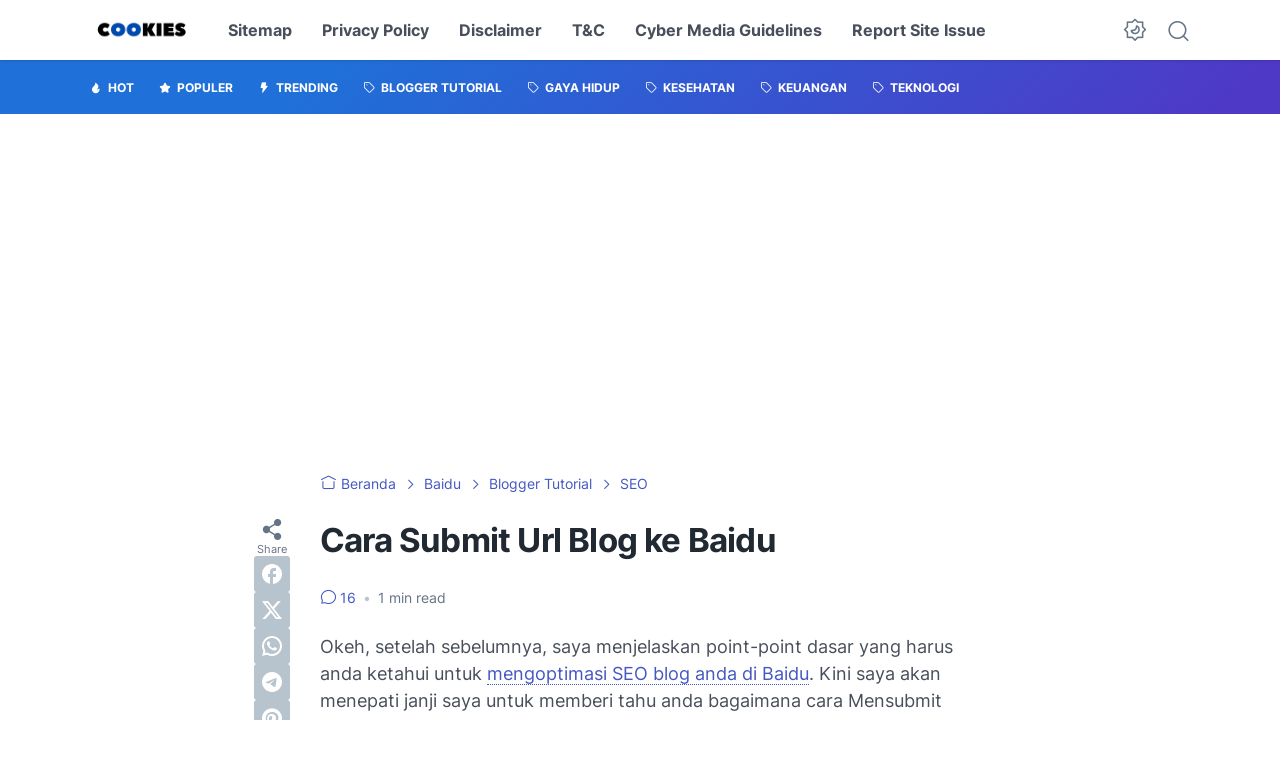

--- FILE ---
content_type: text/html; charset=utf-8
request_url: https://www.google.com/recaptcha/api2/aframe
body_size: 269
content:
<!DOCTYPE HTML><html><head><meta http-equiv="content-type" content="text/html; charset=UTF-8"></head><body><script nonce="_TkURWk6dW6wwksP2_XlVw">/** Anti-fraud and anti-abuse applications only. See google.com/recaptcha */ try{var clients={'sodar':'https://pagead2.googlesyndication.com/pagead/sodar?'};window.addEventListener("message",function(a){try{if(a.source===window.parent){var b=JSON.parse(a.data);var c=clients[b['id']];if(c){var d=document.createElement('img');d.src=c+b['params']+'&rc='+(localStorage.getItem("rc::a")?sessionStorage.getItem("rc::b"):"");window.document.body.appendChild(d);sessionStorage.setItem("rc::e",parseInt(sessionStorage.getItem("rc::e")||0)+1);localStorage.setItem("rc::h",'1769358452830');}}}catch(b){}});window.parent.postMessage("_grecaptcha_ready", "*");}catch(b){}</script></body></html>